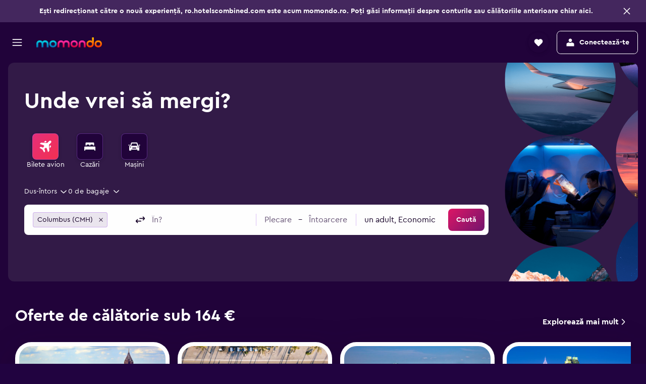

--- FILE ---
content_type: text/css
request_url: https://www.momondo.ro/frontier/assets/BzmbME-b.css
body_size: 891
content:
.issO{display:flex}.issO-item-button{width:100%;height:100%}.issO-item-svg-logo,.issO-item-img-logo,.issO-item-text-logo{background-color:var(--color-background-action-content);height:36px;width:100%;border-radius:var(--size-border-radius-small);border:var(--size-border-width-100) solid var(--color-border-default);color:var(--color-background-alt-base-content);text-align:center}.issO-item-svg-logo{background-position:50% 50%;background-repeat:no-repeat;background-size:100% 100%}.issO-item-text-logo{display:flex;justify-content:start;align-items:center;padding:0 12px;white-space:nowrap;overflow:hidden;text-overflow:ellipsis}.issO-item-img-logo{display:flex;justify-content:center;align-items:center;overflow:hidden;object-fit:contain}.issO-item-img-logo img{max-width:100%;max-height:100%}.issO.issO-pres-logo-only .issO-item-svg-logo,.issO.issO-pres-logo-only .issO-item-img-logo{border-radius:var(--size-border-radius-medium)}.TgFb{display:flex;align-items:center;width:100%;min-height:60px;background-color:var(--color-elevation-super-surface);color:var(--color-elevation-super-content-default)}.TgFb.TgFb-theme-white{background-color:var(--color-elevation-two-surface);color:var(--color-elevation-two-content);box-shadow:0 10px 20px var(--color-shadow-color-2),0 3px 6px var(--color-shadow-color-1),0 -3px 6px var(--color-shadow-color-1)}.TgFb.TgFb-theme-white .TgFb-close-button svg{fill:var(--color-elevation-two-content)}.TgFb.TgFb-pres-logo-only{border-radius:var(--size-border-radius-large) var(--size-border-radius-large) 0 0}.TgFb.TgFb-pres-logo-only .TgFb-toaster-content{padding:var(--size-spacing-small) var(--size-spacing-small) var(--size-spacing-base);width:100%}.TgFb.TgFb-pres-logo-only .TgFb-providers-list{column-gap:var(--size-spacing-xsmall);row-gap:var(--size-spacing-xsmall)}body.flex-gap .TgFb.TgFb-pres-logo-only .TgFb-providers-list>*:not(:last-child){margin-right:var(--size-spacing-xsmall)}body.flex-gap .TgFb.TgFb-pres-logo-only .TgFb-providers-list>*:not(:last-child){margin-bottom:var(--size-spacing-xsmall)}.TgFb-toaster-content{padding:var(--size-spacing-small);width:100%}.TgFb-header{display:flex;justify-content:space-between;margin-bottom:var(--size-spacing-small)}.TgFb-close-button svg{fill:var(--color-elevation-super-content-default)}.TgFb-providers-wrapper{display:flex}.TgFb-providers-list{list-style-type:none;display:flex;flex-grow:1;column-gap:var(--size-spacing-xsmall)}body.flex-gap .TgFb-providers-list>*:not(:last-child){margin-right:var(--size-spacing-xsmall)}.TgFb-providers-list.TgFb-single-provider{max-width:155px}.TgFb-providers-list li{flex-grow:1;flex-basis:50%;height:36px}.TgFb-ad-marking{align-self:center;padding-right:var(--size-spacing-base)}.Ok5a-container{display:flex;align-items:center;justify-content:center;margin:12px auto;background-color:var(--color-background-action-default);border-radius:var(--size-border-radius-medium)}.Ok5a-separator{width:1px;height:28px;background-color:var(--color-border-mid)}.c9aKe-button-content{display:flex;align-items:center;justify-content:center;column-gap:8px;padding:0 8px}body.flex-gap .c9aKe-button-content>*:not(:last-child){margin-right:8px}.c9aKe-event-count{width:20px;height:20px;border-radius:50%;background-color:var(--color-background-action-content);color:var(--color-background-action-default)}.KewT{display:flex;flex-direction:column;padding:var(--size-spacing-small) var(--size-spacing-small) var(--size-spacing-xsmall);background-color:var(--color-elevation-one-surface);border-radius:var(--size-border-radius-medium);box-shadow:0 3px 6px var(--color-shadow-color-3),0 -1px 4px var(--color-shadow-color-1);margin-bottom:var(--size-spacing-small)}.KewT-title{margin-bottom:var(--size-spacing-xsmall)}.KewT-list{display:inline-flex;padding:var(--size-spacing-xxsmall) 0;overflow-x:auto}.KewT-item{margin-right:var(--size-spacing-xxsmall)}.KewT-compare-all-button{border:var(--size-border-width-100) solid var(--color-elevation-one-content);border-radius:var(--size-border-radius-small);padding:0 var(--size-spacing-base);margin:0 var(--size-spacing-small);background:var(--color-elevation-one-surface);color:var(--color-elevation-one-content);white-space:nowrap}.Tf9o{min-width:240px}.Tf9o.Tf9o-mod-top-border{border-top:var(--size-border-width-100) solid var(--color-border-default)}@media (min-width: 1280px){.Tf9o.Tf9o-mod-top-border{border-top:none}}.Tf9o-radio-label{display:none}@media (min-width: 0) and (max-width: 1279px){.Tf9o{flex-direction:column}.Tf9o-text-label{display:none}.Tf9o-radio-label{display:flex;flex:1}.Tf9o-tooltip{display:none}}.Tf9o,.Tf9o-container,.Tf9o-main{display:flex;justify-content:space-between}.Tf9o-container{justify-content:center;flex-direction:column}.Tf9o-container:nth-child(1){flex:1}@media (min-width: 0) and (max-width: 1279px){.Tf9o-container{justify-content:space-between;flex-direction:row}}.Tf9o-main{flex:1;flex-direction:column}@media (min-width: 0) and (max-width: 1279px){.Tf9o-main{min-height:52px;align-items:center;flex-direction:row}}.Tf9o-subtitle{color:var(--color-foreground-neutral-default)}.Tf9o-info-icon{display:flex;justify-content:center;align-items:center;width:44px;height:44px;margin-right:-12px}.Tf9o-info-icon svg{width:20px;height:20px}.Tf9o-info-text{display:inline-block;color:var(--color-foreground-neutral-default);margin-left:36px;white-space:break-spaces}@media (min-width: 1280px){.Tf9o-info-text{display:none}}.PXK1{display:flex;align-items:center;padding:0 4px}.PXK1-handle{display:flex;align-items:center;overflow:hidden;fill:var(--color-elevation-app-content);border-radius:var(--size-border-radius-small);margin:4px 0}.PXK1-item{flex:1;padding:0 24px}@media (min-width: 0) and (max-width: 639px){.PXK1-item{padding:0 16px}}@media (min-width: 1280px){.PXK1-item{padding:12px 16px}}.PXK1-item.PXK1-mod-top-border{border-top:var(--size-border-width-100) solid var(--color-border-default)}@media (min-width: 0) and (max-width: 1279px){.PXK1-item.PXK1-mod-top-border{border-top:none}}@media (min-width: 0) and (max-width: 639px){.PXK1-sort-by{display:none}}.PXK1-toggle-button{padding:12px 16px;cursor:pointer;display:flex;align-items:center;justify-content:space-between}.PXK1-toggle-button:hover{background-color:var(--color-background-base-hover)}.PXK1-toggle-button.PXK1-mod-top-border{border-top:var(--size-border-width-100) solid var(--color-border-default)}@media (min-width: 0) and (max-width: 1279px){.PXK1-toggle-button.PXK1-mod-top-border{border-top:none}}@media (min-width: 0) and (max-width: 1279px){.PXK1-toggle-button{color:var(--color-foreground-action-default);padding:12px 16px 28px}.PXK1-toggle-button:hover{background-color:inherit}}@media (min-width: 640px) and (max-width: 1279px){.PXK1-toggle-button{padding:12px 24px 28px}}.PXK1-icon{width:20px;height:20px;transition:transform .15s ease}.PXK1-icon.PXK1-mod-rotated{transform:rotate(180deg)}@media (min-width: 0) and (max-width: 1279px){.PXK1-icon{display:none}}@media (min-width: 640px) and (max-width: 1279px){.fiWr-mod-modal{display:grid;grid-template-columns:50% 50%;grid-column-gap:16px}}html:not([dir=rtl]) .fiWr-mod-sublist{padding-left:24px}html[dir=rtl] .fiWr-mod-sublist{padding-right:24px}.LEGc-label{color:var(--color-elevation-app-content)}.LEGc-label.LEGc-mod-theme-responsive,.LEGc-label.LEGc-mod-theme-responsive-modal,.LEGc-label.LEGc-mod-theme-dialog,.LEGc-label.LEGc-mod-theme-mweb{color:var(--color-elevation-one-content)}.c7nT5{display:flex;justify-content:center;align-items:center;cursor:pointer;border-radius:var(--size-border-radius-medium);min-width:44px;height:44px}.c7nT5:hover{background-color:var(--color-background-base-hover);color:var(--color-background-base-content);fill:var(--color-background-base-content)}.c7nT5-icon{width:26px;height:26px}


--- FILE ---
content_type: text/javascript
request_url: https://www.momondo.ro/frontier/assets/oliEGWgP.js
body_size: 26
content:
import{j as r}from"./CtG7qmzq.js";import{g as p}from"./q6YN3Rbz.js";import{s as g}from"./CpCL47A5.js";import{C as u}from"./DM1g-UAp.js";import{C as d}from"./Bi1snX3h.js";import{C as O}from"./DKepd_DG.js";import{u as _}from"./DfvzyocK.js";import{u as L}from"./J4gAjvPx.js";import{c as B,i as N}from"./DGYKpMYD.js";const e=p("ui.compareto.compare-to.COMPARE_TO_BUTTON_TITLE"),P=p("ui.compareto.compare-to.COMPARE_TO_LIST_COMPARE_BUTTON"),R=g("o_4s");function c({item:t,index:a,onItemClick:T,classes:o,presentation:n}){const m=L(),C=_()<B.XXL&&n===u.SKINNY,i=N(()=>T(t,a));return r.jsx("li",{className:`${o!=null&&o.item?o==null?void 0:o.item:R("&",`pres-${n}`)}`,onClick:i,...m("data-test-cmp2-provider-item"),children:C?r.jsx(O,{item:t,onClick:i}):r.jsxs(r.Fragment,{children:[r.jsx(d,{svgLogoUrl:t.svgLogo,itemName:t.name,logoUrl:t.logo,svgClassName:o==null?void 0:o.providerSvgLogo,imgClassName:o==null?void 0:o.providerLogo}),r.jsx("button",{className:o==null?void 0:o.compareButton,title:e(t.name),"aria-label":e(t.name),onClick:i,...m({"data-testid":"compare-to-item-button"}),children:P()})]})},t.id)}export{c as C};


--- FILE ---
content_type: text/javascript
request_url: https://www.momondo.ro/frontier/assets/DvLGnwlg.js
body_size: -449
content:
import{a as e}from"./C-kUq9_r.js";const i=e("@r9/kameleon-icons/fill/utilities/check-alt2.svg","default");export{i};


--- FILE ---
content_type: text/javascript
request_url: https://www.momondo.ro/frontier/assets/DM1g-UAp.js
body_size: -252
content:
var L=(O=>(O.SKINNY="skinny",O.CONTRASTED="contrasted",O))(L||{}),r=(O=>(O.CLICK_TO_CALL="click-to-call",O.VIEW="view",O))(r||{}),n=(O=>(O.BUTTON="viewButton",O.BLOCKED_PROVIDER_BUTTON="blockedProviderButton",O.LOGO="logo",O.DISABLED_LOGO="disabledLogo",O.MANUAL_PROVIDER_TAB="manualProviderTab",O))(n||{});export{L as C,n as a,r as b};


--- FILE ---
content_type: text/javascript
request_url: https://www.momondo.ro/frontier/assets/DsPrjCc8.js
body_size: 753
content:
import{g as k}from"./q6YN3Rbz.js";import{r as a,g as l}from"./CtG7qmzq.js";import{g as Y}from"./rFkqAHPu.js";import{F as J}from"./BIk1qj6A.js";import{k as K,l as Q,m as x}from"./C7PNL5SY.js";import{u as X,a as Z}from"./GO7JdAHa.js";import{a as $,r as q}from"./CY__54Ay.js";function tt(){return X(t=>{var o,i;return(i=(o=t.ResultPageNotifications)==null?void 0:o.notifications)==null?void 0:i[0]})}function G(){const t=Z(),o=a.useCallback(n=>t($(n)),[t]),i=a.useCallback(n=>t(q(n)),[t]);return{addNotification:o,removeNotification:i}}function Tt(t=6e3){const o=tt(),{removeNotification:i}=G(),n=a.useRef(void 0),u=a.useRef(void 0);return a.useEffect(()=>(o&&(n.current=setTimeout(()=>{u.current=setTimeout(()=>{i(o)},200)},t)),()=>{clearTimeout(n.current),clearTimeout(u.current)}),[o,i,t]),{resultPageNotificationToShow:o}}const{getBoolean:ot}=l("42rlzlsbnbj3"),{getBoolean:it}=l("36sarfjm67lxn"),{getBoolean:et}=l("11o8vxiz7a1g7"),{getBoolean:st}=l("2iii9kboxmz8d"),nt=k("ui.flights.results.flights-results.FLIGHT_LEG_INFO_SELECT_LEG_ARIA_LABEL"),at=k("ui.flights.results.flights-results.LEG_ONBOARDING_NOTIFICATION_MESSAGE");function rt(t,o){return it(!1)&&o!==J.ONEWAY&&!t}function Nt({leg:t,opaqueType:o,tripType:i,hideLegCheckbox:n,isUsingFlexDates:u,isWeekend:y,onSelect:f}){var h,E,g,I,A,b,C,O,_;const[F,d]=a.useState(t.isSelected),m=st(!1),D=ot(!1)&&!!o,B=rt(n,i),{segments:c}=t,e=(h=c[0])==null?void 0:h.departure,s=(E=c[c.length-1])==null?void 0:E.arrival,p=e!=null&&e.airport.isNonAirportStation&&((g=e==null?void 0:e.airport)!=null&&g.cityCode)?(I=e==null?void 0:e.airport)==null?void 0:I.cityCode:(A=e==null?void 0:e.airport)==null?void 0:A.code,L=s!=null&&s.airport.isNonAirportStation&&((b=s==null?void 0:s.airport)!=null&&b.cityCode)?(C=s==null?void 0:s.airport)==null?void 0:C.cityCode:(O=s==null?void 0:s.airport)==null?void 0:O.code,P=c.length>1?c.length-1:0,U=o?"-":Y(t,o),r=e==null?void 0:e.isoDateTimeLocal,T=s==null?void 0:s.isoDateTimeLocal,N=u||y,j=m&&N,V=ct(t.segments),v=r?K(r):"",w=r?Q(r):"",z=r?x(r):"",W=T?x(T):"",H=nt(t.legIndex+1,(_=t.displayAirline)==null?void 0:_.name,p,z,L,W),{addNotification:S}=G(),M=a.useCallback(R=>{d(R),f==null||f(t.legId,t.legIndex,R),et(!1)&&S({content:at(),showCloseButton:!1})},[t.legId,t.legIndex,f,S]);return a.useEffect(()=>{d(t.isSelected)},[t.isSelected]),{isSelected:F,isSpecificLegCheckboxVisible:B,handleSelected:M,isUseStackedAirlineDate:j,isDateVisible:N,isFullAirportLayout:m,isUseOpaqueApproxTimes:D,legDepartureAirportCode:p,legArrivalAirportCode:L,numStops:P,duration:U,displayAirlineLogos:V,departureShortDateOfWeekDate:v,departureTinyDate:w,selectedLegAriaLabel:H}}function ct(t){const o=[];return t.map(i=>{if(i.airline.name&&i.airline.logoUrl&&!o.includes(i.airline.code))return o.push(i.airline.code),{name:i.airline.name,image:i.airline.logoUrl||""}}).filter(i=>i!==void 0)}export{G as a,Tt as b,rt as d,Nt as u};


--- FILE ---
content_type: text/javascript
request_url: https://www.momondo.ro/frontier/assets/CbC0weQ-.js
body_size: 234
content:
import{a as M,b as l,_ as L}from"./BLSFqofI.js";import{_ as g}from"./CmGfPHuR.js";import{a as o}from"./CtG7qmzq.js";import{R as O,k as T,l as W}from"./XGJ524PZ.js";import{u as _}from"./J4gAjvPx.js";var w=["label"],B=_scoper("YBNk");function q(e){var t=e.label,n=M(e,w);return t?g("div",{className:"YBNk"},void 0,g("fieldset",{},void 0,t,o.createElement(N,l({key:"content"},n,{role:"presentation"})))):o.createElement(N,n)}function N(e){var t=e.id,n=t===void 0?"":t,i=e.value,R=e.onChange,d=e.layout,A=d===void 0?X.ROW:d,c=e.name,m=c===void 0?"":c,C=e.options,r=e.theme,v=e.disabled,$=v===void 0?!1:v,u=e.size,k=u===void 0?O.SMALL:u,h=e.spacing,E=h===void 0?I.XSMALL:h,f=e.role,p=f===void 0?"radiogroup":f,b=e.alignment,x=b===void 0?S.CENTER:b,y=_();function z(a,s){R(s)}return o.createElement("div",l({id:n,className:B("radios","pres-layout-".concat(A),"mod-align-".concat(x),L(L({},"theme-".concat(r),!!r),"mod-spacing-".concat(E),!!E)),role:p},y("data-test-radio-group")),C.map(function(a,s){return o.createElement(T,l({key:s},a,{id:a.id||W(n+(a.value||"".concat(a.value===i))),checked:a.value===i,disabled:$,name:m||a.name,onChange:z,theme:r,radioSize:k}))}))}var X=function(e){return e.ROW="row",e.ROW_WRAP="row-wrap",e.COLUMN="column",e}({}),I=function(e){return e.NONE="",e.XSMALL="xsmall",e.SMALL="small",e.BASE="base",e.LARGE="large",e.XLARGE="xlarge",e}({}),S=function(e){return e.LEFT="start",e.RIGHT="end",e.CENTER="center",e}({});export{q as R,I as a,X as b,S as c};


--- FILE ---
content_type: text/javascript
request_url: https://www.momondo.ro/frontier/assets/CoJwQ89a.js
body_size: -283
content:
var D=(E=>(E.CREATED="created",E.PENDING="pending",E.APPROVED="approved",E.REJECTED="rejected",E.DELETED="deleted",E.APPROVAL_INVALID="approvalInvalid",E.AUTO_APPROVED="autoApproved",E.AUTO_DECLINED="autoDeclined",E))(D||{}),P=(E=>(E.CREATED="CREATED",E.PENDING="PENDING",E.APPROVED="APPROVED",E.REJECTED="REJECTED",E.DELETED="DELETED",E.APPROVAL_INVALID="APPROVAL_INVALID",E.AUTO_APPROVED="AUTO_APPROVED",E.AUTO_DECLINED="AUTO_DECLINED",E))(P||{});export{P as A,D as I};


--- FILE ---
content_type: text/javascript
request_url: https://www.momondo.ro/frontier/assets/DlXxkuxM.js
body_size: -257
content:
import{j as r}from"./CtG7qmzq.js";import{s}from"./CpCL47A5.js";import{a as n,b as c}from"./CoecYdxZ.js";const i=s("SC8H");function u({children:e}){return r.jsx("div",{className:i("&"),children:e})}const o=s("oPyg");function H(e){const{setActiveField:a,resetActiveField:t}=n(e.field);return r.jsx("div",{className:o("&"),onMouseEnter:a,onMouseLeave:t,children:r.jsx(c,{...e,placeholderWrapperComponent:l})})}function l({children:e}){return r.jsx("span",{className:o("placeholder"),children:e})}export{H,l as P,u as a};


--- FILE ---
content_type: text/javascript
request_url: https://www.momondo.ro/frontier/assets/BL43GUjR.js
body_size: 1370
content:
import{j as s,r as v,g as D}from"./CtG7qmzq.js";import{g as m}from"./q6YN3Rbz.js";import{s as I}from"./CpCL47A5.js";import{z as g,m as C,c as W,E as p,e as x,P as H,D as G,B as U}from"./DGYKpMYD.js";import{T as $,f as w}from"./DXmTKHbs.js";import{T as c}from"./B2n1lQyP.js";import{Z as V,H as P}from"./C7PNL5SY.js";import{a as k}from"./C-kUq9_r.js";import{i as z}from"./D6qgDYQK.js";import{i as K}from"./CvHaCl9T.js";import{B as y,b as Y,a as X}from"./CmGfPHuR.js";import{T as Z}from"./CrKF4R7e.js";import{S as q}from"./DUkNKICR.js";import{u as J}from"./J4gAjvPx.js";import{s as Q}from"./C8D2WRS8.js";const ee=m("ui.filters.filters.SHOW_LESS_FILTERS"),se=m("ui.filters.filters.SHOW_MORE_FILTERS"),ae=I("TuIo");function be({toggle:e,collapsed:i}){return s.jsx(g,{className:ae("&"),onClick:e,children:i?se():ee()})}var a=(e=>(e.PENDING="PENDING",e.WAIT="WAIT",e.WATCH="WATCH",e.BUY="BUY",e.UNKNOWN="UNKNOWN",e.FAILED="FAILED",e.OFF_CRITERIA="OFF_CRITERIA",e.NOT_ENOUGH_DATA="NOT_ENOUGH_DATA",e))(a||{});const ie=k("@r9/kameleon-icons/fill/utilities/hourglass.svg","default");var N=(e=>(e.DEFAULT="default",e.RESPONSIVE="responsive",e.IMPROVED="improved",e))(N||{});const Se={bottom:"base"};function re(e){return e?[a.PENDING,a.WAIT,a.WATCH,a.BUY,a.UNKNOWN,a.FAILED,a.OFF_CRITERIA,a.NOT_ENOUGH_DATA].includes(e):!1}const Be=e=>`prediction-price-alert-toggle-${e}`,Fe=e=>`price-alert-toggle-${e}`,A=I("kKVf");var te=(e=>(e.SMALL="small",e.LARGE="large",e))(te||{});function R({trackPricesOnly:e,status:i,theme:r,size:n="small"}){return e?s.jsx(ne,{theme:r,size:n}):s.jsx(oe,{theme:r,status:i,size:n})}function ne({theme:e,size:i}){const r=e===N.IMPROVED;return s.jsx("div",{className:b(e,i),children:r?s.jsx(P,{className:j()}):s.jsx(V,{className:j()})})}function oe({theme:e,status:i,size:r}){return re(i)?s.jsx("div",{className:b(e,r,i),children:s.jsx(le,{status:i})}):null}function le({status:e}){switch(e){case a.PENDING:return s.jsx(ie,{className:f()});case a.BUY:return s.jsx(K,{className:f()});case a.WAIT:case a.WATCH:return s.jsx(z,{className:f()});default:return null}}function ce(e){switch(e){case a.PENDING:return"pending";case a.BUY:return"buy";case a.WAIT:case a.WATCH:return"wait";default:return"default"}}function f(){return A("status-icon")}function j(){return A("alert-icon")}function b(e,i,r){return A("icon-wrapper",`mod-theme-${e}`,`mod-status-${ce(r)}`,`mod-size-${i}`)}function me(){const{isMobileDevice:e,isMobileSize:i}=C(W.L);return i||e}const{getBoolean:de}=D("33l36hudl2s2l"),h=m("ui.price-alerts.price-alerts.PRICE_ALERT_BANNER_INFO_ARIA_LABEL"),ue=m("ui.price-alerts.price-alerts.PRICE_ALERT_BANNER_INFO_BOTTOM_SHEET_DISMISS"),l=I("hgMW");function O({content:e,customOnClick:i}){const r=me(),[n,o]=v.useState(!1);return e?i?s.jsx(g,{className:l("button","mod-clickable"),onClick:i,"aria-label":h(),children:s.jsx(p,{width:16,height:16,className:l("icon")})}):s.jsx(s.Fragment,{children:r?s.jsxs(s.Fragment,{children:[s.jsx(g,{className:l("button"),onClick:()=>o(!0),"aria-label":h(),children:s.jsx(p,{width:16,height:16,className:l("icon")})}),s.jsx(x,{animate:!0,direction:G.FROM_BOTTOM,responsive:!1,variant:H.BOTTOM_SHEET,visible:n,bodyLock:de(!0),onClose:()=>o(!1),children:s.jsxs(x.Body,{padding:{paddingX:"base",paddingTop:"base",paddingBottom:"base"},children:[e,s.jsx(U,{margin:{top:"base"},children:s.jsx(y,{onClick:()=>o(!1),stretch:!0,theme:X.ACTION,size:Y.MEDIUM,children:ue()})})]})})]}):s.jsx(Z,{content:e,hideOnHandleClick:!0,children:s.jsx("div",{className:l("icon-wrapper"),role:"button",tabIndex:0,"aria-label":h(),children:s.jsx(p,{width:16,height:16,className:l("icon")})})})}):null}const L=m("ui.price-alerts.price-alerts.PRICE_ALERTS_TOGGLE_TEXT"),t=I("c445I");function Me({status:e,priceAlertsEnabled:i,trackPricesOnly:r,label:n,description:o,longDescription:T,checked:S,onChange:B,id:F=Q("price-alert-toggle"),withColoredDescription:d=!1,variant:M="default",customOnClick:E}){const _=J();if(!e||r&&!i)return null;const u=r||e===a.UNKNOWN||e===a.FAILED||e===a.NOT_ENOUGH_DATA||e===a.OFF_CRITERIA;return M==="simplified"?s.jsxs("div",{onClick:E,className:t("&","mod-simplified"),..._(r?"data-test-price-alert-banner":void 0),children:[s.jsx(R,{"aria-hidden":!0,theme:N.IMPROVED,status:e,trackPricesOnly:u}),s.jsxs("div",{className:t("simplified-content"),children:[s.jsx(c,{size:"m",weight:"emphasis",children:n}),o&&s.jsx(c,{size:"m",className:t("description",{[`mod-description-${e}`]:d}),weight:d?"emphasis":"default",children:o})]}),T&&s.jsx(O,{customOnClick:E,content:T})]}):s.jsxs("div",{className:t("&",{"mod-no-collapse":u||!i}),..._(r?"data-test-price-alert-banner":void 0),children:[s.jsxs("div",{className:t("info-container"),children:[s.jsx(R,{"aria-hidden":!0,theme:N.IMPROVED,status:e,trackPricesOnly:u}),s.jsxs("span",{className:t("info"),children:[s.jsx(c,{size:"m",weight:"emphasis",children:n}),s.jsx(c,{size:"m",className:t("description",{[`mod-description-${e}`]:d}),weight:d?"emphasis":"default",children:o}),s.jsx(O,{content:T,customOnClick:E})]})]}),i?s.jsx("div",{className:t("toggle-container"),children:s.jsx($,{id:F,stretch:!0,label:u?s.jsx(q,{children:L()}):s.jsx(c,{size:"m",weight:"emphasis",className:t("toggle-label"),children:L()}),checked:S,onChange:B,theme:w.DARK,removeMinHeightRestriction:!0})}):null]})}export{be as F,Se as L,a as P,Me as R,N as a,R as b,te as c,Be as d,Fe as g,ie as i,me as u};


--- FILE ---
content_type: text/javascript
request_url: https://www.momondo.ro/frontier/assets/DBgdfyPP.js
body_size: -69
content:
import{r as o,g as i,j as l}from"./CtG7qmzq.js";import{c as u,d as g}from"./DGYKpMYD.js";import{d as m,V as f}from"./CrKF4R7e.js";import{u as h}from"./DXmTKHbs.js";const{getBoolean:d}=i("2s5gb4k2lnfwb"),{getNumber:v}=i("14t8wh8wb7qxz"),{getBoolean:k}=i("27wd9agf76kon"),b=o.createContext(h),p=o.createContext(!1),s={[f.FLIGHTS]:()=>v(u.S)},n={[f.FLIGHTS]:()=>d(!1)};function z({children:r}){var c;const a=m(),e=((c=n[a])==null?void 0:c.call(n))??k(!1),t=g(),S=o.useCallback(x=>e?!0:t<=x,[t,e]);return l.jsx(b.Provider,{value:S,children:l.jsx(p.Provider,{value:e,children:r})})}function B(r){var t;const a=m(),e=((t=s[a])==null?void 0:t.call(s))||u.S;return o.useContext(b)(r??e)}function C(){return o.useContext(p)}export{z as S,B as a,C as u};


--- FILE ---
content_type: text/javascript
request_url: https://www.momondo.ro/frontier/assets/CZLG3dHZ.js
body_size: 78
content:
import{r as t}from"./CtG7qmzq.js";import{M as e}from"./Dmmh1VT-.js";const r='<svg xmlns="http://www.w3.org/2000/svg" viewBox="0 0 200 200" fill="currentColor"><path d="M100 16.67C54 16.67 16.67 54 16.67 100S54 183.33 100 183.33S183.33 146 183.33 100S146 16.67 100 16.67zm10 129.92H89.75v-20.17H110v20.17zm18.67-59.75c-1.08 2.67-2.58 4.83-4.5 6.58c-1.83 1.75-4.17 3.33-6.83 4.67c-1.92.92-3.58 1.92-4.83 3.08c-1.25 1.17-2.17 2.42-2.83 3.83c-.58 1.33-.92 2.92-.92 4.58v4.33h-19v-4.33c0-3.67.42-6.83 1.42-9.42c.83-2.58 2.25-4.75 4.08-6.5c1.83-1.83 4.25-3.42 7.08-4.83c1.67-.83 3.08-1.67 4.08-2.42a9.39 9.39 0 002.42-2.75c.5-1.08.75-2.33.75-3.75c0-1.67-.33-3.17-1.17-4.42c-.75-1.25-2-2.33-3.58-3.17c-1.5-.75-3.33-1.17-5.33-1.17s-3.58.42-5.08 1.25c-1.42.83-2.58 1.92-3.33 3.33c-.83 1.33-1.25 2.92-1.25 4.58H69.77c0-5.08 1.25-9.67 3.67-13.75c2.5-4.08 6-7.33 10.67-9.67c4.58-2.33 10-3.5 16.17-3.5s11.42 1.08 15.92 3.33c4.58 2.25 8 5.17 10.42 8.83c2.42 3.67 3.67 7.67 3.67 12.08c0 3.5-.58 6.58-1.58 9.17z"/></svg>';function a(c){return t.createElement(e,Object.assign({key:"dda49f5a843dced0"},c,{svg:r}))}export{a as c};


--- FILE ---
content_type: text/javascript
request_url: https://www.momondo.ro/frontier/assets/Bn_DhKXW.js
body_size: 518
content:
import{b as c}from"./BLSFqofI.js";import{_ as m}from"./CmGfPHuR.js";import{a8 as A,q as I,a as S}from"./DGYKpMYD.js";import{a as T}from"./CtG7qmzq.js";import{u as v}from"./J4gAjvPx.js";import{u as h}from"./GO7JdAHa.js";import"./DXQKKlI8.js";import{k as C,E as o,s as i}from"./B2n1lQyP.js";import{c as N,a as _}from"./D6xfcQ8M.js";var f=_scoper("kCOG");function W(r){var e=r.tag,t=e===void 0?"div":e,a=v();return T.createElement(t,c({className:"kCOG"},a("loading-dots")),A(Array(3).keys()).map(function(s){return m("div",{className:f("dot","dot".concat(s))},s)}))}var l=(r=>(r.MISSING_TWO_FACTOR_AUTHENTICATION="MISSING_TWO_FACTOR_AUTHENTICATION",r))(l||{}),O=(r=>(r.INVALID_ADDRESS="INVALID_ADDRESS",r))(O||{});const d="/business/verify";function g(r){return`${d}${I.stringify({redir:r},{addQueryPrefix:!0})}`}const E="K4B_invalidSessionLastReload",R=C({reloadCodes:[o.INVALID_SESSION],lastReloadStorageKey:E,handlers:{[l.MISSING_TWO_FACTOR_AUTHENTICATION]:()=>{window.location.pathname!==d&&window.location.assign(g(window.location.pathname))}}});function D(r){return r.json().then(e=>(R(e),Promise.reject(o.INVALID_SESSION)))}const n="X-CSRF";class w{constructor(){this.apiClient=S.createApiClientWithInvalidSessionHandler(D)}get(e,t){return this.apiClient.get(e,{[n]:t})}getPaginated(e,t,a={}){const s=i(e,a);return this.apiClient.get(s,{[n]:t})}post(e,t,a,s){return this.apiClient.postJson(e,a,{[n]:t},s)}postPaginated(e,t,a,s={},u){const p=i(e,s);return this.apiClient.postJson(p,a,{[n]:t},u)}postFormData(e,t,a,s){return this.apiClient.fetch(e,{method:"POST",headers:{[n]:t},body:a,signal:s})}put(e,t,a){return this.apiClient.putJson(e,a,{[n]:t})}delete(e,t){return this.apiClient.delete(e,{headers:{[n]:t}})}}function M(){return h(r=>{var e;return(e=r.authState)==null?void 0:e.businessState})}const L={travelerId:0,firstName:"",middleName:"",lastName:"",dateOfBirth:"",emailAddress:"",phoneNumber:"",phoneCountryCode:"",phoneCountryCodeISO:"",tsaredress:"",knownTravelerNumber:"",preferred:!0};class b extends w{saveTraveler(e,t){return t.travelerId?this.put(`/i/api/account/traveler/v1/${t.travelerId}?knownTravelerNumberApiVersion=v2`,e,t):this.post("/i/api/account/traveler/v1/?knownTravelerNumberApiVersion=v2",e,{...L,...t})}preferred(e){return this.get("/i/api/account/traveler/v1/preferred?knownTravelerNumberApiVersion=v2",e)}}const{getInstance:y}=_(()=>new b),$=N(y);export{O as A,w as B,W as L,$ as b,g,M as u};


--- FILE ---
content_type: text/javascript
request_url: https://www.momondo.ro/frontier/assets/CIYdOskB.js
body_size: -359
content:
function r(e){throw new Error(`Unexpected value: ${e}`)}export{r as a};


--- FILE ---
content_type: text/javascript
request_url: https://www.momondo.ro/frontier/assets/ClBMIDrp.js
body_size: -426
content:
function i(e){return"-eE.,".includes(e)}export{i};


--- FILE ---
content_type: text/javascript
request_url: https://www.momondo.ro/frontier/assets/DzWG3URa.js
body_size: 213
content:
import{j as a,r as y}from"./CtG7qmzq.js";import{g as x}from"./q6YN3Rbz.js";import{s as D}from"./CpCL47A5.js";import{u as O}from"./B9frsnVa.js";import{t as g}from"./TZxlEJie.js";import{e as d,v as p,F as C}from"./DGYKpMYD.js";import{B as E,a as V,c as _}from"./CmGfPHuR.js";const b=x("ui.searchforms.searchforms.DISMISS"),B=x("ui.wrappers.ui.dialog.dialog.CLOSE_DIALOG_ARIA_LABEL"),t=D("IGR4");function F({visible:m,dismissible:j=!0,direction:I,testAttributes:u,noFocusTrap:S=!1,onClose:h,heading:n,message:e,htmlMessage:f,isErrorDialog:L,hasButton:N=!0,buttonText:v,children:s}){let r=[];e&&(r=Array.isArray(e)?e:[e]);const l=s&&(Array.isArray(s)?s:[s])||void 0,c=t(L?"error":"message"),A=O({enabled:!0,visible:m,toggleVisibilityClass:()=>null});return a.jsxs(d,{maxWidth:"fit-content",visible:m,onClose:h,noFocusTrap:S,closeOnModalClick:!0,animate:!0,direction:I,bodyLock:!0,children:[a.jsx(d.Header,{responsiveVariant:C.COLUMN,closeAriaLabel:B(),closeVariant:j?p.DISMISS:p.NONE,children:a.jsx("div",{className:t("content",n?"with-heading":"no-heading"),children:n&&a.jsx("div",{className:t("heading"),children:n})})}),a.jsx(d.Body,{children:a.jsxs("div",{className:t("content"),...u&&g(u),children:[r==null?void 0:r.map((i,o)=>f?y.createElement("div",{...A&&{role:"alert"},className:c,key:(r==null?void 0:r.length)+o,dangerouslySetInnerHTML:{__html:i}}):a.jsx("div",{className:c,...A&&{role:"alert"},children:i},o)),l==null?void 0:l.map((i,o)=>a.jsx("div",{className:c,children:i},o)),N&&a.jsx("div",{className:t("button-container"),children:a.jsx(E,{variant:_.SOLID,theme:V.ACTION,onClick:h,stretch:!0,children:a.jsx("div",{className:t("button-content"),children:v||b()})})})]})})]})}export{F as A};


--- FILE ---
content_type: text/javascript
request_url: https://www.momondo.ro/frontier/assets/C88vJMbF.js
body_size: -310
content:
import{B as t}from"./CmGfPHuR.js";const B=t;export{B};


--- FILE ---
content_type: text/javascript
request_url: https://www.momondo.ro/frontier/assets/CTJ_yh8m.js
body_size: -398
content:
import{u as s}from"./GO7JdAHa.js";import{I as i,g as o,a as l}from"./Cr0C8Aoc.js";function F(t=i.DEFAULT,e){const r=s(a=>o(a,t))??{};return l(r,[],e)}export{F as u};


--- FILE ---
content_type: text/javascript
request_url: https://www.momondo.ro/frontier/assets/dCQXYMtG.js
body_size: 474
content:
import{a as _,b as k}from"./BLSFqofI.js";import{r as c,a as H}from"./CtG7qmzq.js";import{d as G}from"./CmGfPHuR.js";import{I as p}from"./DGYKpMYD.js";import{l as V}from"./C8D2WRS8.js";var j=["onChange","value","disabled","height","maxLength","name","onBlur","onFocus","onKeyDown","onKeyUp","radius","selectOnFocus","size","tabIndex","theme","validationState","readonly","maskInput"],W=_scoper("Dhta"),Z=function(n){return n.DEFAULT="default",n.NONE="none",n.TRANSPARENT="transparent",n.INVERTED="inverted",n}({}),L=function(n){return n.SMALL="small",n.MEDIUM="medium",n.LARGE="large",n}({}),I=function(n){return n.DEFAULT="default",n.MEDIUM="medium",n.FULL_HEIGHT="full-height",n}({}),ln=c.forwardRef(function(n,o){var S=n.onChange,b=n.value,m=n.disabled,t=m===void 0?!1:m,F=n.height,u=n.maxLength,v=n.name,i=n.onBlur,s=n.onFocus,d=n.onKeyDown,l=n.onKeyUp,f=n.radius,R=f===void 0?L.SMALL:f,y=n.selectOnFocus,E=n.size,U=E===void 0?I.DEFAULT:E,h=n.tabIndex,D=h===void 0?0:h,T=n.theme,g=n.validationState,C=g===void 0?p.NEUTRAL:g,a=n.readonly,N=n.maskInput,x=_(n,j),K=t?-1:D,r=c.useRef(null),M=V({inputElement:r.current});function X(){var e;t||a||(e=r.current)===null||e===void 0||e.focus()}function w(e){t||a||(y&&e.target.select(),s==null||s(e))}function P(e){t||a||i==null||i(e)}function $(e){t||a||S(A(e.target.value,u),v)}function z(e){t||a||l==null||l(e)}function B(e){t||a||M||d==null||d(e)}function O(){return G(W("&",nn(T),en(R),tn(U),an(C),{"mod-disabled":t}),{"fs-mask":N})}return c.useImperativeHandle(o,function(){return{ref:r,focus:X,clear:function(){r.current&&(r.current.value="")}}}),H.createElement("textarea",k({ref:r,name:v,value:A(b,u),className:O(),tabIndex:K,onFocus:w,onBlur:P,onChange:$,onKeyUp:z,onKeyDown:B,disabled:t,maxLength:u,"aria-disabled":t,style:{height:F},readOnly:a},x))});function A(n,o){return o&&n.toString().length>o?n.toString().substring(0,o):n}var q="pres-",J="mod-radius-",Q="mod-size-",Y="mod-state-";function nn(){var n=arguments.length>0&&arguments[0]!==void 0?arguments[0]:Z.DEFAULT;return"".concat(q).concat(n)}function en(){var n=arguments.length>0&&arguments[0]!==void 0?arguments[0]:L.SMALL;return"".concat(J).concat(n)}function tn(){var n=arguments.length>0&&arguments[0]!==void 0?arguments[0]:I.DEFAULT;return"".concat(Q).concat(n)}function an(){var n=arguments.length>0&&arguments[0]!==void 0?arguments[0]:p.NEUTRAL;return"".concat(Y).concat(n)}export{ln as T,I as a,L as b,Z as c};


--- FILE ---
content_type: text/javascript
request_url: https://www.momondo.ro/frontier/assets/kCPkDc5k.js
body_size: -174
content:
import{j as e,a}from"./CtG7qmzq.js";import{R as f,c as R}from"./CrKF4R7e.js";function F({routes:r,disabledRoutes:o,componentsMap:u,Validator:m}){return e.jsx(f,{children:r.map((n,c)=>i(n,u,`${c}`,o,m))})}function i({type:r,routeParams:o,childRoutes:u=[],path:m},n,c,t=[],l=a.Fragment,j=["other"]){if(r&&(t!=null&&t.includes(r)))return null;if(r&&n[r]){const x=n[r],h=j.includes(r)?a.Fragment:l;return e.jsx(R,{path:m,element:e.jsx(h,{children:e.jsx(x,{})}),...o,children:u.map(s=>i(s,n,`${c}_child`,t))},`${r}_${c}`)}return null}export{F as R};


--- FILE ---
content_type: text/javascript
request_url: https://www.momondo.ro/frontier/assets/BvyUFNqf.js
body_size: -82
content:
import{j as n}from"./CtG7qmzq.js";import{g as f}from"./q6YN3Rbz.js";import{s as b}from"./CpCL47A5.js";import{d as i}from"./CmGfPHuR.js";const E=f("ui.inputs.components.inputs.REQUIRED_LABEL"),l=b("c3lAJ");var x=(s=>(s.DEFAULT="default",s.BOLD="bold",s))(x||{});function L({children:s,htmlFor:u,required:p,noChildAriaLabel:a,hidden:c=!1,theme:o="default",id:r,noNativeControl:d,className:e}){const t=p?E(s):s;return d?n.jsx("span",{className:i(l("&",m(o),c?"mod-hidden":"mod-invisible"),e),id:r,"aria-label":a?t:void 0,children:!a&&t}):a?n.jsx("label",{className:i(l("&",m(o),c?"mod-hidden":"mod-invisible"),e),htmlFor:u,"aria-label":t,id:r}):n.jsx("label",{className:i(l("&",m(o)),e),htmlFor:u,id:r,children:t})}function m(s){return`mod-theme-${s}`}export{L as F,x as a};


--- FILE ---
content_type: text/javascript
request_url: https://www.momondo.ro/frontier/assets/Dmk_JT1p.js
body_size: 198
content:
import{j as a}from"./CtG7qmzq.js";import{g as d}from"./q6YN3Rbz.js";import{s as h}from"./CpCL47A5.js";import{i as E}from"./ChS7yG13.js";import{t as e}from"./TZxlEJie.js";import{S as v}from"./DUkNKICR.js";import{u as L}from"./nSGl7fnw.js";import{S as f}from"./DXJW_M1Y.js";const g=d("ui.stars.components.stars.CLASS"),j=d("ui.stars.components.stars.STARS"),o=h("O3Yc");var N=(t=>(t.WHITE="white",t.CONTENT="content",t.APP_CONTENT="app-content",t.BLACK="black",t.YELLOW="yellow",t.ORANGE="orange",t.ACCENT="accent",t))(N||{}),C=(t=>(t[t.DEFAULT=12]="DEFAULT",t[t.LARGE=14]="LARGE",t[t.XLARGE=18]="XLARGE",t))(C||{}),R=(t=>(t.DEFAULT="default",t.COMPACT="compact",t))(R||{});function k({count:t,total:p=5,theme:i="black",size:r=12,spacing:m="default",useStars:n=!0}){const A=L(),s=Math.max(0,Math.round(t)),x=Math.max(s,Math.round(p)),l=n?a.jsx(f,{width:r,height:r,children:a.jsx(E,{})}):a.jsx("span",{className:o("circle")});return a.jsxs(a.Fragment,{children:[a.jsx(v,{children:n?j(s):g(s)}),a.jsxs("div",{className:o("&",`sp-${m}`,{darkModeEnabled:A}),"aria-hidden":"true",role:"img",...e({"data-test-resultitem-stars":s,"data-test-hotel-class-shape":n?"star":"circle"}),children:[[...Array(s)].map((u,c)=>a.jsx("span",{className:o("star",`mod-${i}-active`),style:{width:`${r}px`,height:`${r}px`},...e("data-test-star-rating-active"),children:l},`active-${c}`)),[...Array(x-s)].map((u,c)=>a.jsx("span",{className:o("star",`mod-${i}-inactive`),style:{width:`${r}px`,height:`${r}px`},...e("data-test-star-rating-inactive"),children:l},`inactive-${c}`))]})]})}export{k as S,N as a,C as b,R as c};


--- FILE ---
content_type: text/javascript
request_url: https://www.momondo.ro/frontier/assets/Cdv9TZbE.js
body_size: 67
content:
import{u as l}from"./J4gAjvPx.js";import{j as o,r as c}from"./CtG7qmzq.js";import{s as m}from"./CpCL47A5.js";import{C as h}from"./C_Q1zQUL.js";import{h as x,c as b}from"./DGYKpMYD.js";function E({id:t,isOpen:e,isDirty:a}){const i=l(),n=i({"data-test-filter-head":t,"data-test-filter-is-open":e,"data-test-filter-is-dirty":a}),s=i({"data-test-filter-clear":t});return{chipTestAttributes:n,chipClearButtonTestAttributes:s}}const p=m("c7Gtf");function N({allowScrolling:t=!0,children:e,contentTitle:a,onTemporaryFilterChange:i,showPadding:n=!0,leftFilterRail:s,id:u}){const f=l(),d=x()>=b.XL;return o.jsx(h,{condition:!!s&&d,wrapper:r=>o.jsxs("div",{className:p("mod-left-rail-wrapper"),children:[s,r]}),children:o.jsx("div",{className:p("&",{"mod-left-rail-filter-details":!!s&&d}),children:o.jsxs("div",{id:u,className:p("top-section",{"mod-allow-scrolling":t,"mod-show-padding":n,"mod-with-border-bottom":!!s}),...f("data-test-filter-scrollable-section"),children:[a,c.Children.map(e,r=>c.isValidElement(r)?c.cloneElement(r,{onTemporaryFilterChange:i}):r)]})})})}const j=m("f_V-");function T({children:t,alignment:e="stretch"}){return o.jsx("div",{className:j("&",`mod-${e}`),children:t})}export{T as R,N as a,E as u};
